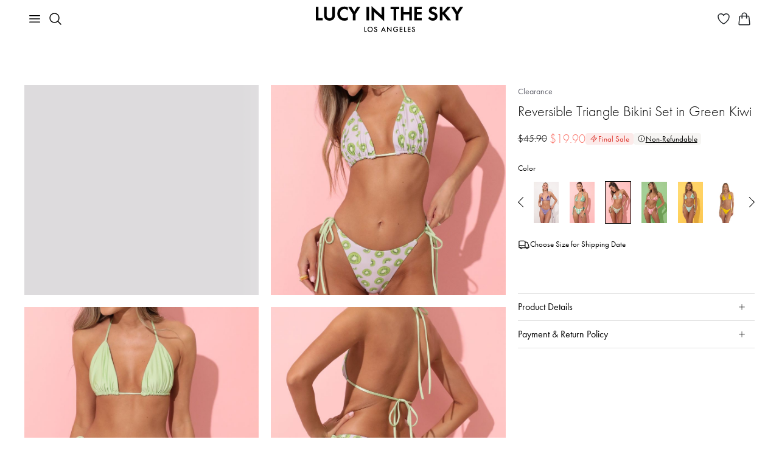

--- FILE ---
content_type: application/javascript; charset=utf-8
request_url: https://www.lucyinthesky.com/_next/static/chunks/4190-1eccf1580d8cc3cd.js
body_size: 22776
content:
"use strict";(self.webpackChunk_N_E=self.webpackChunk_N_E||[]).push([[4190],{37685:(e,t,i)=>{i.d(t,{T:()=>l});var o=i(91949),n=i(9197);async function r(e){let{productId:t,...i}=e;return(0,n.uj)("".concat("/customer-media/product","/").concat(t,"/colors"),{params:i})}let l=(0,o.EH)({sid:"6isz11n0",name:"getCustomerMediasBaseFx",loc:{file:"/home/node/app/apps/lucy-client-app-frontend/src/entities/customer-media/model/index.ts",line:9,column:39}});l.use(r)},34554:(e,t,i)=>{i.d(t,{i:()=>u});var o=i(36870),n=i(86326),r=i(81232),l=i(43528),s=i(76990);let d=(0,l.Ly)("d-flex align-items-center",(0,l.iF)({$debugName:"lovedByOthersItemDesktop_container",position:"relative",width:"100%",background:s.rE.Primary})),a=(0,l.iF)({$debugName:"lovedByOthersItemVideoDesktop_button",position:"absolute",width:"100%",top:0,bottom:0,zIndex:1}),c=(0,l.iF)({$debugName:"lovedByOthersItemVideoDesktop_video",$nest:{"& video":{objectFit:"cover"}}}),p=e=>{let{media:t,onClick:i,onVideoStart:l}=e,[s,d]=(0,n.useState)(0);return(0,n.useEffect)(()=>{d(90)},[]),(0,o.jsxs)(o.Fragment,{children:[(0,o.jsx)(r.VideoLoadingProgress,{progress:s,width:"100%"}),(0,o.jsx)(r.Button,{variant:"icon",onClick:()=>null==i?void 0:i(t.id),className:a,children:(0,o.jsx)(r.Video,{containerClassname:c,src:t.url,withLazyLoad:!1,poster:t.posterUrl,onStartPlay:()=>{d(100),null==l||l()}})},t.id)]})},u=e=>{let{media:t,onClick:i,onVideoStart:l}=e,[s,a]=(0,n.useState)(!1);return(0,o.jsxs)("div",{className:d,onMouseEnter:()=>a(!0),onMouseLeave:()=>a(!1),children:[(0,o.jsx)("div",{children:(0,o.jsx)(r.Image,{src:t.posterUrl,alt:"Customer media ".concat(t.id),className:"w-100 h-100",width:164,height:292})}),s&&(0,o.jsx)(p,{media:t,onClick:i,onVideoStart:l})]})}},83491:(e,t,i)=>{i.d(t,{v:()=>$,N:()=>x});var o=i(36870),n=i(861),r=i(86326),l=i(43528),s=i(81232),d=i(30119),a=i(44653);let c=(0,l.iF)({$debugName:"lovedByOthersGalleryMobile_skeleton",minHeight:600});var p=i(91949);let u=d.EL.map(e=>(null==e?void 0:e.name)===d.dx.CustomerVideoGalleryMobile),m=(0,p.lh)({sid:"14cfzk4o",name:"closeCustomerVideoGalleryModal",loc:{file:"/home/node/app/apps/lucy-client-app-frontend/src/features/loved-by-others-gallery/model/index.ts",line:8,column:46}});(0,p.XM)({and:[{clock:m,target:d.AS}],or:{sid:"3qvgq3do",loc:{file:"/home/node/app/apps/lucy-client-app-frontend/src/features/loved-by-others-gallery/model/index.ts",line:10,column:0}}});let h=d.EL.map(e=>(null==e?void 0:e.name)===d.dx.CustomerVideoGalleryDesktop),g=(e,t)=>{let i=e.findIndex(e=>e.id===t);return -1===i?e:[e[i],...e.filter(e=>e.id!==t)]},x=e=>{let{videos:t}=e,i=(0,n.e3)(d.GU),r=(0,n.e3)(u),p=(0,n.e3)(m);return(0,o.jsx)(s.MediaModal,{isOpen:r,onClose:p,children:(0,o.jsx)("div",{className:(0,l.Ly)("d-flex flex-column",(0,a.rQ)(2)),children:g(t,i).map(e=>(0,o.jsx)(s.VideoWithSkeleton,{className:c,withLazyLoad:!1,src:e.url,viewThreshold:.6,poster:e.posterUrl},e.id))})})};var f=i(16132),y=i(76990);let v=(0,i(94987).A)(y.rE.Primary),j=(0,l.iF)({$debugName:"lovedByOthersGalleryDesktop_container",zIndex:1e3,position:"fixed",top:0,left:0,width:"100%",height:"100%",flexDirection:"column",justifyContent:"center",background:"rgba(".concat(v.red,", ").concat(v.green,", ").concat(v.blue,", 0.8)"),display:"flex",$nest:{".lb-open-lightbox":{overflow:"hidden"}}}),b=(0,l.iF)({$debugName:"lovedByOthersGalleryDesktop_description",position:"absolute",top:22,left:20,zIndex:1}),w=(0,l.iF)({$debugName:"lovedByOthersGalleryDesktop_close",position:"absolute",top:36,right:36,zIndex:1}),k=(0,l.Ly)("d-block",(0,l.iF)((0,l.$_)({maxHeight:760},{width:"".concat(250,"px !important")}),(0,l.$_)({minHeight:671,maxHeight:740},{width:"".concat(290,"px !important")}),(0,l.$_)({minHeight:741,maxHeight:810},{width:"".concat(330,"px !important")}),(0,l.$_)({minHeight:811,maxHeight:922},{width:"".concat(370,"px !important")}),{$debugName:"lovedByOthersGalleryDesktop_videoRoot",width:"".concat(410,"px !important"),margin:"auto"})),P=(0,l.iF)({$debugName:"lovedByOthersGalleryDesktop_video",$nest:{"& video":{borderRadius:8}}}),S=(0,l.iF)((0,l.$_)({maxHeight:860},{paddingBottom:95,$nest:{"& .slick-dots":{bottom:10}}}),{$debugName:"lovedByOthersGalleryDesktop_carousel",display:"flex",alignItems:"end",paddingBottom:140,height:"100%",$nest:{"& .slick-track":{display:"flex",alignItems:"end"},"& .slick-arrow":{zIndex:1,width:44,height:44,background:y.rE.Secondary,border:"1px solid ".concat(y.rE.Primary),$nest:{"&:before":{display:"none"}}},"& .slick-prev":{left:20},"& .slick-next":{right:20},"& .slick-dots":{bottom:34},"& .slick-dots li":{width:72,height:80,margin:0,$nest:{"& img":{width:48,height:68,objectFit:"cover",marginTop:6,borderRadius:4}}},"& .slick-dots .slick-active":{$nest:{"& img":{border:"2px solid ".concat(y.rE.Secondary),width:52}}}}}),N=(0,l.iF)((0,l.$_)({maxHeight:760},{minHeight:445}),(0,l.$_)({minHeight:671,maxHeight:740},{minHeight:516.2}),(0,l.$_)({minHeight:741,maxHeight:810},{minHeight:587.4}),(0,l.$_)({minHeight:811,maxHeight:922},{minHeight:658.6}),{$debugName:"lovedByOthersGalleryDesktop_skeleton",minHeight:729.8}),C=r.forwardRef(function({title:e,titleId:t,...i},o){return r.createElement("svg",Object.assign({xmlns:"http://www.w3.org/2000/svg",fill:"none",viewBox:"0 0 24 24",strokeWidth:1.5,stroke:"currentColor","aria-hidden":"true","data-slot":"icon",ref:o,"aria-labelledby":t},i),e?r.createElement("title",{id:t},e):null,r.createElement("path",{strokeLinecap:"round",strokeLinejoin:"round",d:"M15.75 19.5 8.25 12l7.5-7.5"}))});var E=i(52196);let z=e=>{let{medias:t,setActiveVideoIndex:i}=e;return{dots:!0,infinite:!0,speed:500,slidesToShow:1,slidesToScroll:1,arrows:!0,className:S,beforeChange:(e,t)=>{i(t)},prevArrow:(0,o.jsx)(s.Button,{variant:"icon",children:(0,o.jsx)(C,{width:24,strokeWidth:.7,stroke:y.rE.Primary})}),nextArrow:(0,o.jsx)(s.Button,{variant:"icon",children:(0,o.jsx)(E.A,{width:24,strokeWidth:.7,stroke:y.rE.Primary})}),appendDots:e=>(0,o.jsx)("div",{children:e}),customPaging:e=>{let i=t[e];return i?(0,o.jsx)("div",{className:a.or,children:(0,o.jsx)(s.Image,{src:i.posterUrl,alt:"Customer media ".concat(i.id),width:48,height:68})}):(0,o.jsx)("div",{})}}},$=e=>{let{medias:t}=e,[i,c]=(0,r.useState)(0),p=(0,n.e3)(d.GU),u=(0,n.e3)(h),g=(0,n.e3)(m),x=(0,r.useRef)();(0,r.useEffect)(()=>{if(u&&p){let i=t.findIndex(e=>e.id===p);if(-1!==i&&t[i]){var e;null===(e=x.current)||void 0===e||e.slickGoTo(i,!0)}}},[u,p]);let v=(0,r.useMemo)(()=>z({medias:t,setActiveVideoIndex:c}),[t]);if(!u)return null;let S=t.length>=2,C=t.map(e=>(0,o.jsx)("div",{className:k,children:(0,o.jsx)(s.VideoWithSkeleton,{autoPlay:!0,classNameWhileLoading:N,skeletonClassName:N,loopVideo:!0,videoClassname:P,withLazyLoad:!1,src:e.url,poster:e.posterUrl,borderRadius:8})},e.id));return(0,o.jsxs)("div",{className:(0,l.Ly)(j,S&&a.or),children:[(0,o.jsxs)("div",{className:b,children:[(0,o.jsx)(s.Text,{variant:"bodyL",color:y.rE.Secondary,children:"Loved by other Girls"}),(0,o.jsxs)(s.Text,{variant:"bodyM",mt:2,color:y.rE.Disabled,children:[i+1," of ",t.length]})]}),(0,o.jsx)(s.Button,{className:w,onClick:g,variant:"icon",children:(0,o.jsx)(f.A,{width:24,strokeWidth:.7,stroke:y.rE.Secondary})}),S?(0,o.jsx)(s.Carousel,{settings:v,ref:x,children:C}):C]})}},10708:(e,t,i)=>{i.d(t,{Sr:()=>W,qY:()=>p,sm:()=>c});var o=i(91949),n=i(9197);async function r(e){return(0,n.k8)("/catalog/restock-alert",e)}let l=(0,o.EH)({sid:"7hlibwn5",name:"sendRestockAlertBaseFx",loc:{file:"/home/node/app/apps/lucy-client-app-frontend/src/entities/restock/model/index.ts",line:9,column:38}});l.use(r);var s=i(30119);let d=s.EL.map(e=>(null==e?void 0:e.name)===s.dx.Restock),a=(0,o.y$)(null,{sid:"bpjhbyz6",name:"$restock",loc:{file:"/home/node/app/apps/lucy-client-app-frontend/src/features/restock/model/index.ts",line:11,column:24}}),c=(0,o.lh)({sid:"5juggqjs",name:"startSetRestock",loc:{file:"/home/node/app/apps/lucy-client-app-frontend/src/features/restock/model/index.ts",line:12,column:31}}),p=(0,o.lh)({sid:"8phgw5kj",name:"setRestock",loc:{file:"/home/node/app/apps/lucy-client-app-frontend/src/features/restock/model/index.ts",line:13,column:26}}),u=(0,o.lh)({sid:"4itwj87z",name:"resetRestock",loc:{file:"/home/node/app/apps/lucy-client-app-frontend/src/features/restock/model/index.ts",line:14,column:28}});a.on(p,(e,t)=>t),a.reset(u),(0,o.XM)({and:[{clock:c,fn:e=>{let{notAvailableProductSizes:t,activeSize:i,...o}=e,n=t.map(e=>e.size===i?{...e,isActive:!0}:e);return{...o,sizes:n}},target:p}],or:{sid:"929j7vak",loc:{file:"/home/node/app/apps/lucy-client-app-frontend/src/features/restock/model/index.ts",line:19,column:0}}}),(0,o.XM)({and:[{source:p,fn:()=>({name:s.dx.Restock}),target:s.to}],or:{sid:"9dc9n7tt",loc:{file:"/home/node/app/apps/lucy-client-app-frontend/src/features/restock/model/index.ts",line:35,column:0}}}),(0,o.XM)({and:[{clock:u,target:s.AS}],or:{sid:"crtq7jdw",loc:{file:"/home/node/app/apps/lucy-client-app-frontend/src/features/restock/model/index.ts",line:41,column:0}}});let m=(0,o.EH)({sid:"c6cwruoh",name:"sendRestockAlertManyFx",loc:{file:"/home/node/app/apps/lucy-client-app-frontend/src/features/restock/model/index.ts",line:46,column:38}});m.use(async e=>{let{sizes:t,...i}=e,o=t.map(e=>l({...i,size:e}));await Promise.all(o)});var h=i(36870),g=i(861),x=i(86326),f=i(80739),y=i(81232),v=i(93713),j=i(72549),b=i(43528),w=i(76990),k=i(44653),P=i(89241),S=i(74782),N=i(70631),C=i(94343),E=i.n(C),z=i(12926);let $=e=>{let{className:t,error:i,value:o,onChange:n,sizes:r}=e,l=(0,z.W$)(o,n),s=r.reduce((e,t)=>o.includes(t.legacySize)?[...e,t]:e,[]),d=(0,P.jD)(s.reduce((e,t)=>{let{restockExpectedDate:i}=t;return i?[...e,E()(i)]:e},[]));return(0,h.jsxs)("div",{className:t,children:[(0,h.jsx)(y.Sizes,{children:r.map(e=>{let t=s.some(t=>{let{sizeId:i}=t;return i===e.sizeId});return(0,h.jsx)(y.Sizes.Size,{ariaLabel:"Select size ".concat(e.size),isActive:t,onClick:l(e.legacySize),children:e.size},e.sizeId)})}),d&&(0,h.jsxs)("div",{className:(0,b.Ly)("d-flex align-items-center",(0,k.rQ)(4),(0,k.mt)(8)),children:[(0,h.jsx)(N.A,{width:20,height:20}),(0,h.jsxs)(y.Text,{variant:"bodyL",children:["Restock Expected"," ",(0,h.jsx)("strong",{children:(0,P.Yq)(d,void 0,P.ow.FullMonthDay)})]})]}),i&&(0,h.jsx)(y.Text,{color:w.rE.Error,variant:"bodyS",mt:6,children:i})]})},L=(0,b.iF)({$debugName:"productRestockForm_imageContainer",marginRight:41}),I=(0,b.iF)((0,b.$_)({maxWidth:w.EA.UnderMedium},{marginBottom:28}),{$debugName:"productRestockForm_subscribeContainer",marginBottom:33}),A=e=>({sizes:e.reduce((e,t)=>(t.isActive&&e.push(t.legacySize),e),[])}),F=e=>{var t;let{isFavoriteDefaultValue:i,productId:o,productName:n,productImage:r,onSubmit:l,sizes:s,pending:d,errorMessage:a}=e,{handleSubmit:c,control:p,register:u,setValue:m,watch:g,formState:{errors:f}}=(0,j.mN)({defaultValues:A(s)});(0,x.useEffect)(()=>{m("isFavorite",i)},[i]);let{isFavorite:v}=g();return(0,h.jsxs)("form",{onSubmit:c(l),className:"d-flex",children:[(0,h.jsx)("div",{className:(0,b.Ly)(L,"d-none d-md-block"),children:(0,h.jsx)(y.Image,{src:(0,S.yh)(r,420,"AUTO"),alt:"Photo ".concat(n),width:276,height:452,withPlaceholder:!0})}),(0,h.jsxs)("div",{className:"w-100",children:[(0,h.jsx)(y.Text,{variant:"accentL",mb:10,children:"What size do you need?"}),(0,h.jsx)(y.Input,{type:"hidden",defaultValue:o,...u("productId",{valueAsNumber:!0})}),(0,h.jsx)(y.FormGroup,{className:"mb-4",children:(0,h.jsx)(j.xI,{control:p,name:"sizes",rules:(0,P.Pg)("Please select your size"),render:e=>{var t;let{field:{value:i,onChange:o}}=e;return(0,h.jsx)($,{error:null===(t=f.sizes)||void 0===t?void 0:t.message,value:i,onChange:o,sizes:s})}})}),(0,h.jsxs)(y.FormGroup,{className:"mb-3",children:[(0,h.jsx)(y.Label,{htmlFor:"email",children:(0,h.jsx)(y.Text,{variant:"accentL",children:"Enter your email address and we’ll let you know when it becomes available"})}),(0,h.jsx)(y.Input,{type:"text",...u("email",{...P.E,...P.zU,validate:P.rn}),isInvalid:!!f.email,id:"email",label:"Enter your email address*",name:"email",feedback:null===(t=f.email)||void 0===t?void 0:t.message})]}),(0,h.jsx)(y.FormGroup,{className:"mb-3",children:(0,h.jsx)(y.Checkbox,{labelColor:w.rE.Dark2,labelSize:13,fontWeight:300,id:"isFavorite",label:(0,h.jsxs)(h.Fragment,{children:["Want to save it in your favourites?"," ",(0,h.jsx)("span",{className:k.IM,"aria-hidden":!0,children:v?"Remove":"Save"})]}),...u("isFavorite")})}),(0,h.jsx)(y.FormGroup,{className:I,children:(0,h.jsx)(y.Checkbox,{labelColor:w.rE.Dark2,labelSize:13,fontWeight:300,id:"subscribe",label:"Subscribe to ".concat(w.As," DAILY updates"),defaultChecked:!0,...u("subscribe")})}),a&&(0,h.jsx)(y.Text,{color:w.rE.Error,mb:16,children:a}),(0,h.jsx)(y.Button,{type:"submit",variant:"secondary",size:"big",disabled:d,block:!0,children:"Submit"})]})]})};var T=i(94395);let B=(0,b.iF)({$debugName:"similarProductsCarousel_similar",padding:"40px 0px 0"}),M=(0,b.iF)({$debugName:"similarProductsCarousel_carouselContainer",marginLeft:-20}),V=(0,b.Ly)("d-flex",(0,b.iF)({$debugName:"similarProductsCarousel_productsContainer",gap:20})),_=(0,b.iF)((0,b.$_)({maxWidth:w.EA.Medium},{$nest:{"& .slick-slide":{maxWidth:"100%",padding:0},"& .slick-prev":{left:188,right:30},"& .slick-next":{left:216,right:4}}}),{$debugName:"similarProductsCarousel_carousel",$nest:{"& .slick-track":{display:"flex",gap:20},"& .slick-slide":{maxWidth:"100%",padding:0},"& .slick-prev, & .slick-next":{width:"auto",height:"auto",padding:"12px 6px 12px 12px"},"& .slick-prev":{top:-34,left:222},"& .slick-next":{top:-50,left:252}}}),R=e=>({infinite:!0,slidesToScroll:1,slidesToShow:e>3?3:e,className:_,touchMove:!1,arrows:!0,prevArrow:(0,x.createElement)(y.Icon,{type:"arrow2"}),nextArrow:(0,x.createElement)(y.Icon,{type:"arrow2",isRotated:!0}),lazyLoad:"ondemand",responsive:[{breakpoint:w.EA.Medium,settings:{touchMove:!0,slidesToShow:2}}]}),O=e=>{let{$similarProducts:t,$hasSimilarProducts:i,productHref:o,onClose:n}=e,r=(0,g.e3)(t),l=(0,g.e3)(i),s=(0,g.e3)(v.NB),d=e=>(0,h.jsx)(T.AA,{useWishList:f.To,product:e,needName:!1,wishListBlockId:"restockModalSimilar",onClick:()=>{n(),s(e.id)}},e.id);return(0,h.jsx)("div",{className:"mt-4",children:l&&(0,h.jsxs)(h.Fragment,{children:[(0,h.jsx)(y.Divider,{}),(0,h.jsxs)("div",{className:B,children:[(0,h.jsxs)("div",{className:(0,b.Ly)("d-flex justify-content-between align-items-end",k.IB),children:[(0,h.jsx)(T.JO,{}),(0,h.jsx)(T.Re,{onClick:n,productHref:o})]}),r.length>2?(0,h.jsx)("div",{className:M,children:(0,h.jsx)(y.Carousel,{settings:R(r.length),children:r.map(d)})}):(0,h.jsx)("div",{className:V,children:r.map(d)})]})]})})},W=e=>{let{needResetProduct:t,$similarProducts:i,$hasSimilarProducts:o,resetCatalogRecommender:n,startGettingSimilarProducts:r}=e,[l,s]=(0,x.useState)(null),[c,p]=(0,x.useState)(!1),j=(0,g.e3)(m.pending),b=(0,g.e3)(a),w=(0,g.e3)(d),k=(0,g.e3)(m),P=(0,g.e3)(u),S=(0,g.e3)(n),N=(0,g.e3)(r),{isAddedToWishList:C,onToggleWishList:E}=(0,f.To)(null==b?void 0:b.productId,"restockModalProduct",w),z=(0,g.e3)(v.B6);if((0,x.useEffect)(()=>{b&&N({productId:b.productId})},[b]),(0,x.useEffect)(()=>()=>{S()},[]),(0,x.useEffect)(()=>{w&&z({action:"opened"})},[w]),!b)return null;let $=()=>{c&&p(!1),l&&s(null),P(),t&&S()};return(0,h.jsxs)(y.Modal,{title:"Notify me",size:"medium",onClose:$,isOpen:w,ariaLabelCloseButton:"Close Notify me popup",children:[c?(0,h.jsx)(y.Text,{className:"text-center",children:"Thank you for your subscription. You`ll be first to know when your size becomes available again."}):(0,h.jsx)(F,{isFavoriteDefaultValue:C,productName:b.productName,productId:b.productId,productImage:b.productImage,onSubmit:e=>{let{isFavorite:t,...i}=e;l&&s(null),k(i).then(()=>{z({action:"sent"}),p(!0),t!==C&&E()}).catch(()=>{s("Sorry, the form was not sent")})},sizes:b.sizes,pending:j,errorMessage:l}),(0,h.jsx)(O,{$similarProducts:i,$hasSimilarProducts:o,productHref:b.productHref,onClose:$})]})}},58922:(e,t,i)=>{i.r(t),i.d(t,{SimilarProductsList:()=>y});var o=i(36870),n=i(861),r=i(86326),l=i(94395),s=i(93713),d=i(81232),a=i(76990),c=i(74782);let p={lucy_campaign:"similar-products"},u=e=>{let{image:t,name:i,href:n,onClick:r}=e,l=(0,c.yh)(t,500,"AUTO");return(0,o.jsx)(d.Link,{href:{pathname:a.aY.productPage(n),query:p},"aria-label":"Link to product ".concat(i),onClick:r,children:(0,o.jsx)(d.Image,{className:"w-100 h-100",src:l,alt:"Product image for ".concat(i),width:176,height:289,withPlaceholder:!0})})};var m=i(43528),h=i(44653);let g=(0,m.Ly)(h.Wd,(0,m.iF)((0,m.$_)({maxWidth:a.EA.UnderMedium},{gridTemplateColumns:"repeat(2, 1fr)",gap:20}),{$debugName:"similarProductsList_list",display:"grid",gridTemplateColumns:"repeat(6, 1fr)",gap:"24px 20px",gridAutoRows:"minmax(221px, auto)"})),x=(0,m.Ly)("d-flex align-items-end",(0,h.rQ)(24),(0,m.iF)((0,m.$_)({maxWidth:a.EA.UnderMedium},{justifyContent:"space-between"}),{$debugName:"similarProductsList_similarContainer",marginTop:80}));var f=i(94560);let y=e=>{let{productId:t,productHref:i}=e,d=(0,n.e3)(f.qI),a=(0,n.e3)(f.Qe),c=(0,n.e3)(f.EY),p=(0,n.e3)(s.R0),m=(0,n.e3)(f.m6);return((0,r.useEffect)(()=>(c({productId:t}),()=>{m()}),[t]),a)?(0,o.jsxs)(o.Fragment,{children:[(0,o.jsxs)("div",{className:x,children:[(0,o.jsx)(l.JO,{}),(0,o.jsx)(l.Re,{productHref:i})]}),(0,o.jsx)("div",{className:g,children:d.map(e=>(0,o.jsx)(u,{href:e.href,image:e.image,name:e.name,onClick:()=>p(e.id)},e.id))})]}):null}},84190:(e,t,i)=>{i.d(t,{Qe:()=>o.Qe,qI:()=>o.qI,LS:()=>tY,Zq:()=>tz,m6:()=>o.m6,EY:()=>o.EY});var o=i(94560),n=i(36870),r=i(861),l=i(86326),s=i(37466),d=i(495),a=i.n(d),c=i(70489),p=i(80683),u=i(64382),m=i(46456),h=i(83491),g=i(91949),x=i(86258),f=i(37685),y=i(57731),v=i(89782),j=i(97589),b=i(89241),w=i(45954);let k=(0,g.HB)({sid:"4y5fqbtr",name:"lovedByOtherInfoTipCookiesModel",loc:{file:"/home/node/app/apps/lucy-client-app-frontend/src/features/loved-by-others-product-page/model/index.ts",line:13,column:40},method:"invoke",fn:()=>(0,x.l)(j.J,{name:"lucy_loved_by_others_info_tip_displayed",options:{maxAge:v.eu}})}),P=(0,g.y$)(null,{sid:"33wi8xfk",name:"$customerMediasByProductPage",loc:{file:"/home/node/app/apps/lucy-client-app-frontend/src/features/loved-by-others-product-page/model/index.ts",line:21,column:44}}),S=(0,g.K0)({and:{effect:f.T},or:{sid:"6f7qw7gl",name:"getCustomerMediasByProductPageFx",loc:{file:"/home/node/app/apps/lucy-client-app-frontend/src/features/loved-by-others-product-page/model/index.ts",line:22,column:48}}}),N=(0,g.lh)({sid:"4spvs46q",name:"resetCustomerMediasByProductPage",loc:{file:"/home/node/app/apps/lucy-client-app-frontend/src/features/loved-by-others-product-page/model/index.ts",line:23,column:48}});P.on(S.doneData,(e,t)=>t),P.reset(N);let C=P.map(e=>!!e&&e.media.length>5),E=P.map(e=>{var t;return(null!==(t=null==e?void 0:e.media)&&void 0!==t?t:[]).filter(e=>e.type!==w.Uz.Image).slice(0,5)}),z=E.map(e=>!(0,b.VP)(e)),$=(0,g.y$)(!1,{sid:"c01z6u2t",name:"$needShowLovedByOthersInfoTip",loc:{file:"/home/node/app/apps/lucy-client-app-frontend/src/features/loved-by-others-product-page/model/index.ts",line:43,column:38}}),L=(0,g.lh)({sid:"8uhwmctk",name:"setNeedShowLovedByOthersInfoTip",loc:{file:"/home/node/app/apps/lucy-client-app-frontend/src/features/loved-by-others-product-page/model/index.ts",line:44,column:40}}),I=(0,g.lh)({sid:"cmfin4qk",name:"resetNeedShowLovedByOthersInfoTip",loc:{file:"/home/node/app/apps/lucy-client-app-frontend/src/features/loved-by-others-product-page/model/index.ts",line:45,column:42}}),A=(0,g.lh)({sid:"2oszq73o",name:"hideNeedShowLovedByOthersInfoTip",loc:{file:"/home/node/app/apps/lucy-client-app-frontend/src/features/loved-by-others-product-page/model/index.ts",line:46,column:48}}),F=(0,g.kg)({and:[{isMobile:y.VQ,needShowTip:$,hasVideos:z},e=>{let{isMobile:t,needShowTip:i,hasVideos:o}=e;return t&&i&&o}],or:{sid:"8d5ykey6",name:"$isActiveLovedByOthersInfoTip",loc:{file:"/home/node/app/apps/lucy-client-app-frontend/src/features/loved-by-others-product-page/model/index.ts",line:48,column:45}}});$.on(L,(e,t)=>t),$.reset(I);let T=(0,g.lh)({sid:"65lwnpmt",name:"startCheckLovedByOthersInfoTip",loc:{file:"/home/node/app/apps/lucy-client-app-frontend/src/features/loved-by-others-product-page/model/index.ts",line:60,column:46}});(0,g.XM)({and:[{clock:T,source:[y.VQ,E],filter:e=>{let[t,i]=e;return t&&!(0,b.VP)(i)},fn:()=>({}),target:k.getFx}],or:{sid:"bbqm6aes",loc:{file:"/home/node/app/apps/lucy-client-app-frontend/src/features/loved-by-others-product-page/model/index.ts",line:62,column:0}}}),(0,g.XM)({and:[{clock:k.getFx.doneData,fn:e=>!e,target:L}],or:{sid:"cpecsi56",loc:{file:"/home/node/app/apps/lucy-client-app-frontend/src/features/loved-by-others-product-page/model/index.ts",line:70,column:0}}}),(0,g.XM)({and:[{clock:A,target:I}],or:{sid:"2syf76oq",loc:{file:"/home/node/app/apps/lucy-client-app-frontend/src/features/loved-by-others-product-page/model/index.ts",line:76,column:0}}}),(0,g.XM)({and:[{clock:A,fn:()=>({value:!0}),target:k.setFx}],or:{sid:"cm1le0uw",loc:{file:"/home/node/app/apps/lucy-client-app-frontend/src/features/loved-by-others-product-page/model/index.ts",line:81,column:0}}});var B=i(52196),M=i(52016),V=i(81232),_=i(76990),R=i(93713),O=i(30119),W=i(34554),D=i(43528);let U=(0,D.iF)({$debugName:"productLovedByOthersCarouselDesktopProductPage_carousel",$nest:{"& .slick-track":{display:"flex",gap:12,$nest:{"&:before, &:after":{display:"none"}}},"& .slick-slide":{display:"flex",alignItems:"center",height:"auto",flexGrow:1,$nest:{"> div":{display:"flex",height:"100%",flexGrow:1}}}}}),G=e=>({infinite:!1,slidesToScroll:1,slidesToShow:2.2,swipeToSlide:!0,touchMove:!0,swipeEvent:()=>e(!0),arrows:!1,className:U}),H=e=>{let{slides:t,onShowGallery:i,onVideoStart:o}=e,[r,s]=(0,l.useState)(!1),d=(0,l.useMemo)(()=>G(s),[]),a=e=>{r||i(e),s(!1)};return(0,n.jsx)(V.Carousel,{settings:d,children:t.map(e=>(0,n.jsx)(W.i,{media:e,onClick:a,onVideoStart:o},e.id))})},q=(0,D.iF)({$debugName:"lovedByOthersProductPage_lovedByOthersSkeleton",minHeight:250}),Q=(0,D.iF)({$debugName:"productLovedByOthersCarouselProductPage_carousel",$nest:{"& .slick-track":{display:"flex",gap:8,$nest:{"&:before, &:after":{display:"none"}}},"& .slick-slide":{display:"flex",alignItems:"center",height:"auto",flexGrow:1,$nest:{"> div":{display:"flex",height:"100%"}}}}}),X=(0,D.Ly)("d-flex align-items-center",(0,D.iF)({$debugName:"productLovedByOthersCarouselProductPage_video",background:_.rE.Primary})),Y=e=>{let{onBeforeChange:t}=e;return{infinite:!1,slidesToScroll:1,slidesToShow:2.2,swipeToSlide:!0,touchMove:!0,arrows:!1,className:Q,beforeChange:t}},Z=e=>{let{slides:t,onShowGallery:i}=e,o=(0,l.useRef)(),[r,s]=(0,l.useState)(0),d=(0,l.useCallback)((e,i)=>{let o=Math.ceil(i);o+1<t.length&&s(o)},[t]),a=()=>{var e,i;return t.length===r+2?s(r+1):t.length===r+1?null===(i=o.current)||void 0===i?void 0:i.slickGoTo(0):void(null===(e=o.current)||void 0===e||e.slickNext())},c=(0,l.useMemo)(()=>Y({onBeforeChange:d}),[d]);return(0,n.jsx)(V.Carousel,{ref:o,settings:c,children:t.map((e,t)=>(0,n.jsx)(V.Button,{className:"d-flex",variant:"icon",onClick:()=>i(e.id),children:(0,n.jsx)(V.VideoWithSkeleton,{className:X,skeletonClassName:q,autoPlay:r===t,loopVideo:!1,withLazyLoad:!1,src:e.url,poster:e.posterUrl,onVideoEnded:a,resetVideo:!0})},e.id))})},J=(0,D.iF)({$debugName:"productLovedByOthersDesktopProductPage_container",display:"grid",gridTemplateColumns:"1fr 1fr",gap:12}),K=e=>{let{slides:t,onShowGallery:i,onVideoStart:o}=e;return(0,n.jsx)("div",{className:J,children:t.map(e=>(0,n.jsx)(W.i,{media:e,onClick:i,onVideoStart:o},e.id))})},ee=(0,D.iF)((0,D.$_)({maxWidth:_.EA.Medium},{paddingRight:12}),{$debugName:"productLovedByOthersVideosProductPage_container",display:"grid",gridTemplateColumns:"1fr 1fr",gap:8}),et=(0,D.iF)({$debugName:"productLovedByOthersVideosProductPage_buttonContainer",display:"flex",alignItems:"center",background:_.rE.Primary}),ei=e=>{let{videos:t,onShowGallery:i}=e,[o,r]=(0,l.useState)(0),s=()=>{r(e=>t.length===e+1?0:e+1)},d=1===t.length;return(0,n.jsx)("div",{className:ee,children:t.map((e,t)=>(0,n.jsx)("div",{className:et,children:(0,n.jsx)(V.Button,{variant:"icon",className:"d-flex",onClick:()=>i(e.id),children:(0,n.jsx)(V.VideoWithSkeleton,{skeletonClassName:q,src:e.url,withLazyLoad:!1,poster:e.posterUrl,autoPlay:!!d||o===t,loopVideo:d,onVideoEnded:d?void 0:s})})},e.id))})};var eo=i(44653);let en=(0,D.Ly)((0,D.iF)((0,D.$_)({maxWidth:_.EA.Medium},{marginTop:40,paddingLeft:12}),{$debugName:"lovedByOthersProductPage_container",marginTop:24})),er=(0,D.Ly)("d-flex justify-content-between",eo.IB,(0,D.iF)((0,D.$_)({maxWidth:_.EA.Medium},{paddingRight:12}),{$debugName:"lovedByOthersProductPage_titleContainer"})),el=(0,D.iF)({$debugName:"lovedByOthersProductPage_title",fontSize:26,fontWeight:500,margin:0}),es=e=>{let{productId:t,productHref:i}=e,o=(0,r.e3)(y.VQ),l=(0,r.e3)(E),s=(0,r.e3)(C),d=(0,r.e3)(O.w7),a=(0,r.e3)(F),c=(0,r.e3)(A),p=(0,r.e3)(R.OJ),u=(0,r.e3)(R.LH),m=(0,r.e3)(R.QX),h=(0,r.e3)(R.Y),{ref:g}=(0,M.Wx)({threshold:.2,triggerOnce:!0,onChange:e=>{e&&a&&c()}}),{ref:x}=(0,M.Wx)({threshold:.7,triggerOnce:!0,onChange:e=>{e&&p(t)}}),f=e=>{o&&d({modal:{name:O.dx.CustomerVideoGalleryMobile},id:e})},v=e=>{u(t),d({modal:{name:O.dx.CustomerVideoGalleryDesktop},id:e})};return(0,n.jsxs)("div",{className:en,ref:e=>{g(e),x(e)},children:[(0,n.jsxs)("div",{className:er,children:[(0,n.jsx)("h3",{className:el,children:"Loved By Others"}),s&&(0,n.jsxs)(V.Link,{variant:"none",href:_.aY.lovedByOthers(i),className:"d-flex align-items-center",onClick:()=>m(t),children:[(0,n.jsx)(V.Text,{variant:"bodyL",as:"span",children:"See all"}),(0,n.jsx)(B.A,{width:24})]})]}),o?l.length<3?(0,n.jsx)(ei,{videos:l,onShowGallery:f}):(0,n.jsx)(Z,{slides:l,onShowGallery:f}):l.length<3?(0,n.jsx)(K,{slides:l,onShowGallery:v,onVideoStart:()=>h(t)}):(0,n.jsx)(H,{slides:l,onShowGallery:v,onVideoStart:()=>h(t)})]})},ed=l.forwardRef(function({title:e,titleId:t,...i},o){return l.createElement("svg",Object.assign({xmlns:"http://www.w3.org/2000/svg",fill:"none",viewBox:"0 0 24 24",strokeWidth:1.5,stroke:"currentColor","aria-hidden":"true","data-slot":"icon",ref:o,"aria-labelledby":t},i),e?l.createElement("title",{id:t},e):null,l.createElement("path",{strokeLinecap:"round",strokeLinejoin:"round",d:"M19.5 13.5 12 21m0 0-7.5-7.5M12 21V3"}))}),ea=(0,D.Ly)("d-flex flex-column justify-content-center",(0,eo.rQ)(24),(0,D.iF)({$debugName:"lovedByOthersInfoTipProductPage_container",margin:"-148px auto 0",left:0,right:0,bottom:0,background:"#FFFFFFCC",height:148,position:"sticky"})),ec=(0,D.iF)({$debugName:"lovedByOthersInfoTipProductPage_title",fontSize:26,fontWeight:500,textAlign:"center"}),ep=()=>{let e=(0,r.e3)(F),t=(0,r.e3)(T);return((0,l.useEffect)(()=>{t()},[]),e)?(0,n.jsxs)("div",{className:ea,children:[(0,n.jsxs)("div",{children:[(0,n.jsx)("p",{className:ec,children:"Scroll Down"}),(0,n.jsx)(V.Text,{variant:"bodyM",className:"text-center",children:"To See How it Looks On Girls"})]}),(0,n.jsx)(ed,{className:"ms-auto me-auto",width:24})]}):null},eu=e=>(0,D.iF)({$debugName:"lovedByOthersInfoTipContainerProductPage_transform",transform:e?"translate3d(0px, -60px, 0px)":"none",transition:"all ".concat(800,"ms ease-in-out")});var em=i(12926);let eh=e=>{let[t,i]=(0,l.useState)(!1),o=(0,em.Z3)(),n=(0,em.Z3)();return(0,l.useEffect)(()=>{e?o.timeout.current=setTimeout(()=>{i(!0)},500):n.timeout.current=setTimeout(()=>{i(!1)},1300)},[e]),(0,l.useEffect)(()=>()=>{o.onClearTimeout(),n.onClearTimeout()},[]),t},eg=e=>{let{children:t}=e,i=eh((0,r.e3)(F));return(0,n.jsx)("div",{className:eu(i),children:t})};var ex=i(10708),ef=i(94283);let ey=(0,D.iF)((0,D.$_)({maxWidth:_.EA.UnderMedium},{marginBottom:10}),{$debugName:"product_sizes",marginBottom:22}),ev=(0,D.iF)({$debugName:"product_galleryDesktopContainer",display:"grid",gap:20,gridTemplateColumns:"repeat(2, 1fr)",gridAutoRows:"minmax(345px, auto)"}),ej=(0,D.iF)((0,D.$_)({maxWidth:_.EA.UnderExtraLarge},{width:"60%"}),(0,D.$_)({maxWidth:_.EA.UnderMedium},{marginBottom:20,width:"100%"}),{$debugName:"product_galleryContainer",marginRight:20,width:"67%"}),eb=e=>(0,D.iF)((0,D.$_)({maxWidth:_.EA.UnderExtraLarge},{width:"40%"}),(0,D.$_)({maxWidth:_.EA.UnderMedium},{alignSelf:"inherit",width:"100%",position:"static"}),{$debugName:"product_textContent",position:"sticky",top:e?63+_.mZ:63,alignSelf:"baseline",width:"33%"}),ew=(0,D.iF)((0,D.$_)({maxWidth:_.EA.UnderLarge},{paddingLeft:12,paddingRight:12}),{$debugName:"product_offset"}),ek=(0,D.Ly)("d-flex position-relative",(0,D.iF)((0,D.$_)({maxWidth:_.EA.UnderLarge},{paddingLeft:12,paddingRight:0,paddingTop:0}),(0,D.$_)({maxWidth:_.EA.UnderMedium},{flexDirection:"column",paddingLeft:0,paddingRight:0,paddingTop:0}),{$debugName:"product_contentContainer",paddingLeft:40,paddingRight:40,paddingTop:20})),eP=e=>{let{productId:t}=e,[i,s]=(0,l.useState)(!1),d=(0,r.e3)(o.Y9);return((0,l.useEffect)(()=>{d().then(s)},[]),i)?(0,n.jsx)(V.Button,{className:"mb-3",variant:"light",size:"huge",block:!0,href:_.aY.adminProductEdit({id:t,pageType:"product"}),target:"_blank",children:"Edit Product"}):null};var eS=i(80739),eN=i(70628),eC=i(59613);let eE=l.forwardRef(function({title:e,titleId:t,...i},o){return l.createElement("svg",Object.assign({xmlns:"http://www.w3.org/2000/svg",fill:"none",viewBox:"0 0 24 24",strokeWidth:1.5,stroke:"currentColor","aria-hidden":"true","data-slot":"icon",ref:o,"aria-labelledby":t},i),e?l.createElement("title",{id:t},e):null,l.createElement("path",{strokeLinecap:"round",strokeLinejoin:"round",d:"M8.25 18.75a1.5 1.5 0 0 1-3 0m3 0a1.5 1.5 0 0 0-3 0m3 0h6m-9 0H3.375a1.125 1.125 0 0 1-1.125-1.125V14.25m17.25 4.5a1.5 1.5 0 0 1-3 0m3 0a1.5 1.5 0 0 0-3 0m3 0h1.125c.621 0 1.129-.504 1.09-1.124a17.902 17.902 0 0 0-3.213-9.193 2.056 2.056 0 0 0-1.58-.86H14.25M16.5 18.75h-2.25m0-11.177v-.958c0-.568-.422-1.048-.987-1.106a48.554 48.554 0 0 0-10.026 0 1.106 1.106 0 0 0-.987 1.106v7.635m12-6.677v6.677m0 4.5v-4.5m0 0h-12"}))});var ez=i(70631),e$=i(55813),eL=i(57314),eI=i.n(eL),eA=i(72549),eF=i(40286),eT=i(64878),eB=i(19922),eM=i(36035);let eV=(0,g.y$)(null,{sid:"biub3h5q",name:"$afterpayInfo",loc:{file:"/home/node/app/apps/lucy-client-app-frontend/src/features/product-afterpay/model/index.ts",line:7,column:29}}),e_=(0,g.lh)({sid:"d2drgjye",name:"startGetAfterpayInfo",loc:{file:"/home/node/app/apps/lucy-client-app-frontend/src/features/product-afterpay/model/index.ts",line:8,column:36}}),eR=(0,g.K0)({and:{effect:eB.Mx},or:{sid:"d8lo7dhb",name:"getAfterpayInfoFx",loc:{file:"/home/node/app/apps/lucy-client-app-frontend/src/features/product-afterpay/model/index.ts",line:9,column:33}}});(0,g.XM)({and:[{clock:e_,filter:eC.mR,target:eR}],or:{sid:"298wbirf",loc:{file:"/home/node/app/apps/lucy-client-app-frontend/src/features/product-afterpay/model/index.ts",line:11,column:0}}}),eV.on(eR.doneData,(e,t)=>t),eV.reset(eM.ri);let eO=e=>{let{productId:t}=e,i=(0,r.e3)(eV),o=(0,r.e3)(e_);return(0,l.useEffect)(()=>{o(t)},[t,o]),(0,n.jsx)(eB.TB,{className:"mt-1",info:i})};var eW=i(18807),eD=i(99450),eU=i(77617);let eG=e=>{let{onClick:t}=e;return(0,n.jsxs)("div",{className:"mb-3",children:[(0,n.jsx)(V.ApplePayButton,{onClick:t,variant:"whiteOutline"}),(0,n.jsx)(V.Text,{className:"mt-2 text-center",children:"Express Checkout with Apple Pay"})]})},eH=e=>{let{onClick:t}=e;return(0,eU.b)()?(0,n.jsx)(eG,{onClick:t}):null},eq=e=>{let{onClick:t,useAvailabilityBraintreeApplePay:i}=e;return i()?(0,n.jsx)(eG,{onClick:t}):null};var eQ=i(74782);let eX=(e,t)=>(0,D.iF)({$debugName:"productImageColor_image",minHeight:62,width:t?53:void 0,borderWidth:1,borderStyle:"solid",borderColor:e?_.rE.Primary:_.rE.Secondary}),eY=(0,D.Ly)("position-relative",(0,D.iF)({$debugName:"productImageColor_container",margin:8})),eZ=e=>{let{stopGoToPage:t=!1,onSetGoToPage:i,isActive:o,href:r,id:l,image:s,name:d,categoryId:a,withFixedImageWidth:c,onClick:p}=e,u=(0,eQ.yh)(s,150,"AUTO"),m=e=>{t&&e.preventDefault(),null==i||i(!1)};return(0,n.jsx)("div",{className:eY,children:(0,n.jsx)(V.Link,{href:_.aY.productPage(r,{categoryId:a}),onClick:()=>p(l),children:(0,n.jsx)("div",{className:eX(o,c),onClick:m,onTouchEnd:m,children:(0,n.jsx)(V.Image,{className:"w-100 h-100",src:u,alt:"Product image for ".concat(d),width:51,height:84,withPlaceholder:!0})})})})};(0,D.iF)({$debugName:"productImageColorSlider_title",fontSize:13});let eJ=(0,D.Ly)("d-flex align-items-center",(0,D.iF)({$debugName:"productImageColorSlider_carousel",$nest:{"& .slick-prev, & .slick-next":{position:"static",flexShrink:0,width:17,height:17},"& .slick-prev":{transform:"none",$nest:{"&::before":{content:"''",fontSize:20,lineHeight:1.3}}},"& .slick-next":{$nest:{"&::before":{content:"''",fontSize:20,lineHeight:1.3}}}}})),eK=e=>({infinite:!0,slidesToScroll:1,slidesToShow:6,swipeToSlide:!0,className:eJ,swipeEvent:()=>e(!0),touchMove:!1,touchThreshold:15,prevArrow:(0,n.jsx)(V.Icon,{type:"arrow"}),nextArrow:(0,n.jsx)(V.Icon,{type:"arrow",isRotated:!0}),responsive:[{breakpoint:_.EA.HeaderMenu,settings:{touchMove:!0,slidesToShow:5}},{breakpoint:_.EA.UnderMedium,settings:{touchMove:!0,slidesToShow:6.3,arrows:!1}},{breakpoint:_.EA.UnderSmall,settings:{touchMove:!0,slidesToShow:5.3,arrows:!1}}]}),e0=e=>{let{className:t,colors:i,name:o,productId:r,isMobile:s,onProductClick:d}=e,a=(0,l.useRef)(),[p,u]=(0,l.useState)(!1),m=(0,c.useRouter)().query.categoryId;(0,l.useEffect)(()=>{let e=i.findIndex(e=>e.id===r);if(e>=0){var t;null===(t=a.current)||void 0===t||t.slickGoTo(e)}},[]);let h=function(e){let t=arguments.length>1&&void 0!==arguments[1]&&arguments[1];return e.map(e=>(0,n.jsx)(eZ,{stopGoToPage:p,onSetGoToPage:u,href:e.href,isActive:e.id===r,id:e.id,onClick:d,image:e.image,name:o,categoryId:m,withFixedImageWidth:t},e.id))},g=(0,l.useMemo)(()=>eK(u),[]);return(0,n.jsxs)("div",{className:t,children:[(0,n.jsx)(V.Text,{variant:"bodyS",mb:4,children:"Color"}),i.length>=(s?6:7)?(0,n.jsx)(V.Carousel,{ref:a,settings:g,children:h(i)}):(0,n.jsx)("div",{className:"d-flex",children:h(i,!0)})]})};var e1=function(e){return e.ProductDetails="productDetails",e.SizeAndFit="sizeAndFit",e.PaymentAndReturnPolicy="paymentAndReturnPolicy",e}({}),e3=function(e){return e.Image="image",e.WideVideo="wideVideo",e.NarrowVideo="narrowVideo",e}({});let e2=e=>{let{title:t,subtitle:i,onClick:o}=e;return(0,n.jsxs)("div",{className:"d-flex justify-content-between mb-2",children:[(0,n.jsxs)(V.Text,{className:"d-flex",variant:"bodyS",children:[t,i&&(0,n.jsx)(V.Text,{className:eo.$N,as:"span",variant:"bodyS",children:i})]}),(0,n.jsxs)(V.Button,{className:"d-flex align-items-center",variant:"icon",onClick:()=>o(e1.SizeAndFit),"aria-label":"View size and fit information",children:[(0,n.jsx)(V.Text,{className:"me-2",variant:"bodyS",color:_.rE.Primary,children:"Size & Fit"}),(0,n.jsx)(V.Icon,{type:"arrow",width:6,height:6,isRotated:!0})]})]})};var e4=i(26365);let e6={[e4.U2.Available]:null,[e4.U2.NotAvailable]:null,[e4.U2.NewProduct]:null,[e4.U2.SewingMore]:null,[e4.U2.LowStock]:"Low Stock"},e5=e=>{let{text:t,className:i,withRestockIcon:o=!1,error:r,value:l,onChange:s,sizes:d,onClickRestock:a,trigger:c,onShowProductInfo:p,saleItem:u}=e,m=e=>()=>{s(e),c("size")},h=e=>()=>{null==a||a(e.size)};return(0,n.jsxs)("div",{className:i,children:[(0,n.jsx)(e2,{title:t?"Size:":"Size",subtitle:t,onClick:p}),(0,n.jsx)(V.Sizes,{children:d.map(e=>{var t;let i=(0,eF.r6)(e),r=null!==(t=e6[e.state])&&void 0!==t?t:"",s=!i&&o,d="Select size ".concat(e.size);return s&&(d+=" - out of stock"),(0,n.jsx)(V.Tooltip,{content:r,isAvailableTooltip:!!r,children:(0,n.jsx)(V.Sizes.Size,{ariaLabel:d,isActive:(null==l?void 0:l.legacySize)===e.legacySize,needIcon:s,disabled:!i&&u,onClick:i?m(e):h(e),children:e.size})},e.size)})}),(0,n.jsx)(V.Feedback,{mt:10,children:r})]})},e8=e=>{let{buttonSizeQuantity:t=6}=e,i=Array.from({length:t}).map((e,t)=>(0,n.jsx)(V.Skeleton,{className:"me-3",width:44,height:44},t));return(0,n.jsxs)(n.Fragment,{children:[(0,n.jsxs)("div",{className:(0,D.Ly)("d-flex justify-content-between",eo.BY),children:[(0,n.jsx)(V.Skeleton,{width:35,height:15}),(0,n.jsx)(V.Skeleton,{width:60,height:15})]}),(0,n.jsx)("div",{className:(0,D.Ly)("d-flex",ey),children:i})]})},e9=(0,D.iF)((0,D.$_)({maxWidth:_.EA.UnderMedium},{height:40}),{$debugName:"productBuyForm_heartIcon",border:"1px solid ".concat(_.rE.MenuLinkForeground),borderRadius:4,height:44,alignItems:"center"}),e7=(0,D.Ly)("d-flex align-items-center",(0,eo.rQ)(4)),te=(0,eo.mt)(10),tt=(0,D.Ly)("d-flex flex-wrap",(0,eo.rQ)(18),te),ti="Please select your size",to="Add to Order",tn="secondary",tr=e=>{let{productId:t,productName:i,price:o,special:r,priceEntity:s,saleItem:d,onSubmit:a,sizes:c,isPendingOfGettingProductSizes:p,onClickRestock:u,errorSizes:h,isAddedToWishList:g,onToggleWishList:x,isInitialLoadingOfSizes:f,colors:y,isMobile:v,onShowProductInfo:j,onProductColorClick:w,onStartApplePayByAuthorize:k,onStartApplePayByBraintree:P,useAvailabilityBraintreeApplePay:S}=e,[N,C]=(0,l.useState)(to),[E,z]=(0,l.useState)(tn),{timeout:$}=(0,em.Z3)(),{handleSubmit:L,control:I,watch:A,trigger:F,setValue:T,clearErrors:B,setError:M,unregister:R,formState:{errors:O}}=(0,eA.mN)(),{size:W}=A(),U=(0,l.useMemo)(()=>c.some(e=>(0,eF.r6)(e)),[c]);(0,l.useEffect)(()=>{C(to),z(tn),T("size",void 0),B()},[t,B,T]),(0,l.useEffect)(()=>{U||R("size")},[U,R]),(0,l.useEffect)(()=>{1===c.length&&(0,eF.r6)(c[0])&&T("size",c[0])},[c,T]);let G=L(e=>{e.size&&(z("secondaryActive"),C("Added to Order"),$.current=setTimeout(()=>{z(tn),C("Add More")},3e3)),a(e)}),H=(0,l.useMemo)(()=>{if(W){let e=eF.cS[W.state];return{text:e?"".concat(W.sizeFull," (").concat(e,")"):W.sizeFull,delivery:W.inStock?W.fastestDeliveryEstimate:W.deliveryEstimate,orderWithin:W.orderWithin}}},[W]),q=1===y.length&&y[0].id===t,Q=(0,b.O9)(W),X=(0,eW.o8)(null!=o?o:0,r);return(0,n.jsxs)("form",{onSubmit:G,children:[(0,n.jsxs)("div",{className:"mb-4",children:[(0,n.jsxs)("div",{className:(0,D.Ly)("d-flex flex-wrap",(0,eo.rQ)(6)),children:[(0,n.jsx)(eW.RT,{priceEntity:s,showFinalPrice:Q,price:o,specialPrice:r,specialVariant:"leadXL",priceVariant:"leadL"}),d&&(0,n.jsx)(m.af,{className:(0,eo.rQ)(6),productId:t})]}),(0,n.jsx)(eT.p,{variant:"info",needTooltip:!0}),(0,n.jsx)(eO,{productId:t})]}),(0,n.jsx)(V.Condition,{condition:!q,children:(0,n.jsx)(e0,{className:"mb-3",productId:t,name:i,colors:y,isMobile:v,onProductClick:w})}),p?(0,n.jsxs)(n.Fragment,{children:[(0,n.jsx)(e8,{}),(0,n.jsxs)("div",{className:"d-flex justify-content-between mb-3",children:[(0,n.jsx)(V.Skeleton,{width:"80%",height:44}),(0,n.jsx)(V.Skeleton,{width:"15%",height:44})]})]}):(0,n.jsxs)(n.Fragment,{children:[h&&(0,n.jsx)(V.Text,{variant:"bodyS",color:_.rE.Error,children:h}),(0,n.jsxs)("div",{className:ey,children:[(0,n.jsx)(V.Condition,{condition:!f,children:(0,n.jsx)(eA.xI,{control:I,name:"size",rules:(0,b.Pg)(ti),render:e=>{var t;let{field:{value:i,onChange:o}}=e;return(0,n.jsx)(e5,{text:null==H?void 0:H.text,className:"d-flex flex-column",error:null===(t=O.size)||void 0===t?void 0:t.message,value:i,onChange:o,onClickRestock:u,trigger:F,sizes:c,withRestockIcon:!d,onShowProductInfo:j,saleItem:d})}})}),!O.size&&!H&&(0,n.jsxs)("div",{className:(0,D.Ly)(e7,te),children:[(0,n.jsx)(eE,{width:20,height:20}),(0,n.jsx)(V.Text,{variant:"bodyS",children:"Choose Size for Shipping Date"})]}),H&&(0,n.jsxs)("div",{className:tt,children:[H.delivery&&(0,n.jsxs)("div",{className:e7,children:[(0,n.jsx)(eE,{width:20,height:20}),(0,n.jsx)(V.Text,{variant:"bodyS",children:H.delivery})]}),H.orderWithin&&(0,n.jsxs)("div",{className:e7,children:[(0,n.jsx)(ez.A,{width:20,height:20}),(0,n.jsx)(V.Text,{variant:"bodyS",children:H.orderWithin})]})]})]}),(0,n.jsxs)("div",{className:"d-flex align-items-center mb-3",children:[(0,n.jsx)(V.Condition,{condition:!f&&U,children:(0,n.jsx)(V.Button,{block:!0,type:"submit",size:"big",variant:E,children:N})}),(0,n.jsx)(V.Condition,{condition:!f&&!U,children:(0,n.jsx)(V.Button,{block:!0,size:"big",variant:E,onClick:u,"aria-label":"Show Notify Me popup",disabled:d,children:"Notify Me"})}),(0,n.jsx)(V.Condition,{condition:!f,children:(0,n.jsx)(V.TapZone,{pr:17,pl:17,display:V.TapZoneStyleDisplay.Flex,onClick:x,className:(0,D.Ly)(e9,"ms-3"),children:(0,n.jsx)(e$.A,{width:25,height:25,fill:g?_.rE.Primary:_.rE.Secondary})})})]}),(0,n.jsxs)(V.Condition,{condition:U,children:[eI()().publicRuntimeConfig.NEXT_PUBLIC_APPLE_PAY_PROVIDER===eD.EM.Authorize&&(0,n.jsx)(eH,{onClick:()=>{if(!W)return M("size",{message:ti});k({amount:String(X),products:[{id:t,quantity:1,size:W.size}]})}}),eI()().publicRuntimeConfig.NEXT_PUBLIC_APPLE_PAY_PROVIDER===eD.EM.Braintree&&(0,n.jsx)(eq,{onClick:()=>{if(!W)return M("size",{message:ti});P({amount:String(X),products:[{id:t,quantity:1,size:W.size}]})},useAvailabilityBraintreeApplePay:S})]})]})]})};var tl=i(47511);let ts=()=>{let e=(0,c.useRouter)();return(0,n.jsx)(tl.ih,{dialogName:tl.v4.ProductAddedToCart,actions:{text:"View my order",onClick:()=>e.push(_.aY.cart)}})},td=e=>{let{product:t,colors:i,onStartApplePayByAuthorize:s,onStartApplePayByBraintree:d,useAvailabilityBraintreeApplePay:a}=e,p=(0,r.e3)(o.QP),u=(0,r.e3)(o.gV),m=(0,r.e3)(eC.iT),h=(0,r.e3)(o.Wz.pending),g=(0,r.e3)(o.WC),x=(0,r.e3)(y.VQ),f=(0,r.e3)(o.OJ),v=(0,r.e3)(eN.SO),j=(0,r.e3)(ex.sm),b=(0,r.e3)(o.Es),w=(0,r.e3)(o.tU),k=(0,r.e3)(R.kz),P=(0,r.e3)(o.rF),S=(0,r.e3)(R.Us),N=(0,r.e3)(o.sJ),C=(0,c.useRouter)(),E=(0,em.ZC)(C.asPath),{isAddedToWishList:z,onToggleWishList:$}=(0,eS.To)(t.id,"productCard");return(0,l.useEffect)(()=>{m&&b(t.id)},[t]),(0,l.useEffect)(()=>(E&&E!==C.asPath&&P(),()=>{P()}),[E,C.asPath]),(0,n.jsxs)(n.Fragment,{children:[(0,n.jsx)(tr,{productId:t.id,productName:t.name,price:t.priceValue,special:t.specialValue,priceEntity:t.priceEntity,saleItem:t.saleItem,sizes:u,onSubmit:e=>{let{size:i}=e;i&&(v({id:t.id,quantity:1,size:i.legacySize}),f({id:t.id,name:t.name,category:{id:t.categoryId,name:t.categoryName},special:t.special,price:t.price,sizeId:i.sizeId,size:i.legacySize}))},isPendingOfGettingProductSizes:h,onClickRestock:e=>{var i;j({notAvailableProductSizes:N,productName:t.name,productId:t.id,productImage:null===(i=t.images[0])||void 0===i?void 0:i.image,productHref:t.href,activeSize:e})},errorSizes:g,isAddedToWishList:z,onToggleWishList:()=>{z||S(t.id),$()},isInitialLoadingOfSizes:p,colors:i,isMobile:x,onShowProductInfo:w,onProductColorClick:k,onStartApplePayByAuthorize:s,onStartApplePayByBraintree:d,useAvailabilityBraintreeApplePay:a}),(0,n.jsx)(ts,{})]})},ta=(0,D.iF)({$debugName:"productImage_image",objectFit:"cover"}),tc=(0,l.memo)(e=>{let{className:t,image:i,name:o,onClick:r,resizeWidth:l=800}=e,s=(0,eQ.yh)(i,l,"AUTO");return(0,n.jsx)(V.Image,{className:(0,D.Ly)(t,(0,b.O9)(r)&&eo.or,"w-100 h-100",ta),src:s,overrideSrc:s,alt:"Product image for ".concat(o),onClick:r,width:596,height:977,withPlaceholder:!0})});tc.displayName="Memo(ProductImage)";let tp=e=>{let{name:t,slide:i,onOpenLightbox:o}=e;return i.type===e3.Image?(0,n.jsx)(tc,{image:i.src,name:t,resizeWidth:850,onClick:o}):i.type===e3.NarrowVideo||i.type===e3.WideVideo?(0,n.jsx)(V.VideoWithSkeleton,{src:i.src,poster:i.posterSrc},i.src):null},tu=a()(()=>Promise.resolve().then(i.bind(i,81232)).then(e=>e.Lightbox),{loadableGenerated:{webpack:()=>[81232]}}),tm=e=>{let{product:t}=e,{images:i,name:o,regularVideo:r,regularVideoVod:s,regularVideoPoster:d,isWideVideo:a,isNarrowVideo:c,regularAltVideoVod:p,regularAltVideo:u,regularAltVideoPoster:m}=t,[h,g]=(0,l.useState)(!1),[x,f]=(0,l.useState)(0),y=e=>{(0,b.O9)(e)&&(g(!0),f(e))},v=(0,l.useMemo)(()=>{let e=[];c&&e.push({type:e3.NarrowVideo,src:s||r||"",posterSrc:d}),a&&e.push({type:e3.WideVideo,src:r||"",posterSrc:d});let t=i.map((e,t)=>({type:e3.Image,src:e.image,imageIndex:t})),o=[];return(p||u)&&o.push({type:e3.NarrowVideo,src:p||u||"",posterSrc:m}),[...e,...t,...o]},[i,r,s,d,c,a,p,u,m]);return(0,n.jsxs)(n.Fragment,{children:[(0,n.jsx)("div",{className:ev,children:v.map((e,t)=>(0,n.jsx)(tp,{name:o,slide:e,onOpenLightbox:()=>y(e.imageIndex)},t))}),h&&(0,n.jsx)(tu,{name:o,startIndex:x,images:i.map(e=>(0,eQ.yh)(e.image,"AUTO","AUTO")),onClose:()=>g(!1)})]})},th=(0,D.Ly)("h-auto",(0,D.iF)({$debugName:"productCarouselInfinityVideo_narrowVideo",aspectRatio:"1/1.638"})),tg=e=>{let{isNarrowVideo:t,isWideVideo:i,videoSrc:o,regularVideoMobile:r,posterSrc:l}=e;return t?(0,n.jsx)(V.VideoWithSkeleton,{classNameWhileLoading:th,src:o,poster:l,width:"100%",height:"auto"}):i?(0,n.jsx)(V.VideoWithSkeleton,{src:r,poster:l,controls:!0,width:"100%",height:"100%"}):null},tx=e=>{let{name:t,slide:i}=e;if(i.type===e3.Image)return(0,n.jsx)(tc,{image:i.src,name:t});let o=i.type===e3.WideVideo,r=i.type===e3.NarrowVideo;return r||o?(0,n.jsx)(tg,{videoSrc:i.src,regularVideoMobile:i.mobileSrc,posterSrc:i.posterSrc,isWideVideo:o,isNarrowVideo:r}):null},tf=(0,D.iF)({$debugName:"productGalleryMobile_carousel",$nest:{"& .slick-dots":{width:"auto",zIndex:2,bottom:15,right:12,$nest:{"& li":{width:6,height:6,margin:"0 0 0 6px",$nest:{"& button":{backgroundColor:_.rE.Secondary,border:"1px solid ".concat(_.rE.Grey2),width:6,height:6,borderRadius:50,padding:0,margin:0,opacity:.2,$nest:{"&::before":{display:"none"}}}}},"& li.slick-active":{$nest:{"& button":{opacity:1}}}}}}}),ty=e=>{let{onSwipeEvent:t}=e;return{infinite:!0,slidesToScroll:1,slidesToShow:1,speed:500,className:tf,touchThreshold:15,arrows:!1,dots:!0,swipeEvent:t,lazyLoad:"ondemand"}},tv=e=>{let{product:t,hideLovedByOthersInfoTip:i}=e,{name:o,images:r,regularVideoVod:s,regularVideoPoster:d,regularVideo:a,regularVideoMobile:p,isNarrowVideo:u,isWideVideo:m,regularAltVideoVod:h,regularAltVideo:g,regularAltVideoPoster:x}=t,f=(0,c.useRouter)(),y=(0,em.ZC)(f.asPath),v=(0,l.useRef)();(0,l.useEffect)(()=>{if(y&&y!==f.asPath){var e;null===(e=v.current)||void 0===e||e.slickGoTo(0)}},[f.asPath]);let j=(0,l.useMemo)(()=>{let e=[];(0,b.VP)(r)||e.push({type:e3.Image,src:r[0].image});let t=[];u&&t.push({type:e3.NarrowVideo,src:s||a||"",posterSrc:d}),m&&t.push({type:e3.WideVideo,src:a||"",posterSrc:d,mobileSrc:p||""});let i=[];r.length>=2&&i.push(...r.slice(1,r.length).map(e=>({type:e3.Image,src:e.image})));let o=[];return(h||g)&&o.push({type:e3.NarrowVideo,src:h||g||"",posterSrc:x}),[...e,...t,...i,...o]},[p,r,a,s,d,u,m,h,g,x]);return(0,n.jsxs)("div",{className:"position-relative",children:[(0,n.jsx)(V.Carousel,{ref:v,settings:ty({onSwipeEvent:()=>{null==i||i()}}),children:j.map((e,t)=>(0,n.jsx)("div",{className:"w-100 h-100",children:(0,n.jsx)(tx,{name:o,slide:e})},"slide-".concat(t)))}),(0,n.jsx)(ep,{})]})},tj=e=>{let{product:t}=e,i=(0,r.e3)(y.VQ),o=(0,r.e3)(F),l=(0,r.e3)(A),s=(0,c.useRouter)();return(0,n.jsx)("div",{className:ej,children:i?(0,n.jsx)(tv,{product:t,hideLovedByOthersInfoTip:o?l:void 0},s.asPath):(0,n.jsx)(tm,{product:t})})};var tb=i(14938),tw=i.n(tb),tk=i(42093);let tP=e=>{let{name:t,metaDescription:i,metaKeywords:o,pageUrl:r}=e,l=(0,b.BW)("".concat(t," | ").concat(_.As));return(0,n.jsxs)(tw(),{children:[(0,n.jsx)("title",{children:l}),(0,n.jsx)(tk.Lh,{content:o}),(0,n.jsx)(tk.VY,{content:i}),(0,n.jsx)(tk.HD,{pageUrl:r,isShow:tk.Mo})]})};var tS=i(94395);let tN=e=>{let{model:t,info:i}=e;return(0,n.jsxs)(n.Fragment,{children:[(0,n.jsxs)(V.Text,{mb:10,children:["Style: ",t]}),(0,n.jsx)("div",{className:eo.Z,dangerouslySetInnerHTML:{__html:(0,b.BW)(i)}})]})},tC=(0,i(94987).A)(_.rE.Primary),tE=(0,D.Ly)(eo.Z,(0,D.iF)({$debugName:"sizeAndFitContentInformation_container",$nest:{table:{fontSize:11,textAlign:"center",width:"100%",border:"1px solid ".concat(_.rE.MenuLinkForeground),$nest:{th:{borderBottom:"2px solid ".concat(_.rE.MenuLinkForeground)},"td, th":{padding:"0.3rem",border:"1px solid ".concat(_.rE.MenuLinkForeground)},"tbody tr:nth-of-type(odd)":{backgroundColor:"rgba(".concat(tC.red,", ").concat(tC.green,", ").concat(tC.blue,", 0.05)")}}},a:{color:"inherit",textDecoration:"underline"}}})),tz=e=>{let{className:t,info:i}=e;return(0,n.jsx)("div",{className:(0,D.Ly)(t,tE),dangerouslySetInnerHTML:{__html:(0,b.BW)(i)}})},t$=e=>{let{productId:t}=e,i=(0,r.e3)(o.t0.pending),s=(0,r.e3)(o.TE),d=(0,r.e3)(o.t0);return((0,l.useEffect)(()=>{d(t)},[]),i)?(0,n.jsx)(V.Spinner,{alignCenter:!0}):(0,n.jsx)(tz,{info:null==s?void 0:s.sizeAndFit})},tL=e=>{let{productId:t,model:i,description:d}=e,a=(0,r.e3)(o.P4),c=(0,r.e3)(o.t4),p=(0,r.e3)(o.Yd);(0,em.d6)(c),(0,s.T)([o.IJ,o.Yd]);let u=(0,l.useMemo)(()=>a?({[e1.ProductDetails]:{title:"Product Details",content:(0,n.jsx)(tN,{model:i,info:d})},[e1.SizeAndFit]:{title:"Size & Fit",content:(0,n.jsx)(t$,{productId:t})},[e1.PaymentAndReturnPolicy]:{title:"Payment & Return Policy",content:(0,n.jsx)(tS.sw,{productId:t})}})[a]:null,[a,t]);return(0,n.jsx)(V.SidebarModal,{title:null==u?void 0:u.title,isShow:c,onClose:p,width:480,ariaLabelCloseButton:"Close ".concat(null==u?void 0:u.title," popup"),children:null==u?void 0:u.content})},tI=e=>(0,D.iF)({$debugName:"tab_root",borderBottom:"1px solid ".concat(_.rE.MenuLinkForeground),padding:"10px 0",cursor:"pointer",borderTop:e?"1px solid ".concat(_.rE.MenuLinkForeground):"none"}),tA=e=>{let{children:t,onClick:i,withBorderTop:o=!1}=e;return(0,n.jsx)("div",{className:(0,D.Ly)(tI(o),"d-flex justify-content-between"),onClick:i,children:t})},tF=e=>{let{className:t}=e,i=(0,r.e3)(o.tU);return(0,n.jsxs)("div",{className:t,children:[(0,n.jsxs)(tA,{onClick:()=>i(e1.ProductDetails),withBorderTop:!0,children:[(0,n.jsx)(V.Text,{variant:"bodyL",children:"Product Details"}),(0,n.jsx)(V.Icon,{className:"me-3",type:"plus",width:10,color:_.rE.Primary})]}),(0,n.jsxs)(tA,{onClick:()=>i(e1.PaymentAndReturnPolicy),children:[(0,n.jsx)(V.Text,{variant:"bodyL",children:"Payment & Return Policy"}),(0,n.jsx)(V.Icon,{className:"me-3",type:"plus",width:10,color:_.rE.Primary})]})]})},tT=a()(()=>Promise.resolve().then(i.bind(i,58922)).then(e=>e.SimilarProductsList),{loadableGenerated:{webpack:()=>[58922]}}),tB=a()(()=>i.e(130).then(i.bind(i,80130)).then(e=>e.ViewedProductsList),{loadableGenerated:{webpack:()=>[80130]}}),tM=a()(()=>i.e(2765).then(i.bind(i,82765)).then(e=>e.LucyEditBanner),{loadableGenerated:{webpack:()=>[82765]}}),tV=e=>{let{pageUrl:t,product:i,colors:d,startAuthorizeApplePay:a,startBraintreeApplePay:g,useAvailabilityBraintreeApplePay:x}=e,f=(0,r.e3)(z),v=(0,r.e3)(ef.tP),j=(0,r.e3)(o.eQ),b=(0,c.useRouter)(),w=(0,r.e3)(o.ex),k=(0,r.e3)(o.$j),P=(0,r.e3)(E),S=(0,r.e3)(y.VQ),C=(0,r.e3)(a),$=(0,r.e3)(g);(0,s.T)(N),(0,l.useEffect)(()=>(w(i),()=>{k()}),[b.asPath]),(0,l.useEffect)(()=>{j({id:L,name:I,categoryName:A,special:T,price:F})},[b.asPath,j]);let{id:L,name:I,categoryName:A,price:F,special:T,model:B,description:M,breadCrumbs:R,href:O,metaDescription:W,metaKeywords:D}=i;return(0,n.jsxs)(n.Fragment,{children:[(0,n.jsx)(tP,{name:I,metaDescription:W,metaKeywords:D,pageUrl:t}),(0,n.jsx)(u.t,{}),(0,n.jsx)(eg,{children:(0,n.jsxs)("div",{className:ek,children:[(0,n.jsx)(tj,{product:i}),(0,n.jsxs)("div",{className:eb(v),children:[(0,n.jsxs)("div",{className:ew,children:[(0,n.jsx)(V.Breadcrumb,{className:"mb-2",value:R}),(0,n.jsx)(eP,{productId:L}),(0,n.jsx)(V.Title,{className:"mb-3",as:"h1",variant:"headline3",children:I}),(0,n.jsx)(td,{product:i,colors:d,onStartApplePayByAuthorize:C,onStartApplePayByBraintree:$,useAvailabilityBraintreeApplePay:x})]}),f&&(0,n.jsx)(es,{productId:L,productHref:O}),(0,n.jsx)("div",{className:ew,children:(0,n.jsx)(tF,{className:"mt-5"})})]})]})}),(0,n.jsxs)(V.Layouts.Page2,{breakpoint:_.EA.UnderLarge,hideBorder:!0,children:[(0,n.jsx)(p.Ay,{offset:100,once:!0,children:(0,n.jsx)(tT,{productId:L,productHref:O})}),(0,n.jsx)(p.Ay,{offset:100,once:!0,children:(0,n.jsx)(tB,{},"".concat(b.asPath,"-viewed-products-list"))})]}),(0,n.jsx)(p.Ay,{offset:100,once:!0,children:(0,n.jsx)(tM,{})}),(0,n.jsx)(ex.Sr,{$similarProducts:o.qI,$hasSimilarProducts:o.Qe,needResetProduct:!1,resetCatalogRecommender:o.m6,startGettingSimilarProducts:o.EY}),(0,n.jsx)(tL,{model:B,description:M,productId:L}),(0,n.jsx)(m.J_,{}),S&&f&&(0,n.jsx)(h.N,{videos:P}),!S&&f&&(0,n.jsx)(h.v,{medias:P})]})},t_=e=>{let{className:t,product:i}=e,o=(0,c.useRouter)();return(0,n.jsx)(V.Button,{className:t,block:!0,type:"submit",size:"big",variant:"secondary",onClick:()=>o.push(_.aY.similarProductPage(i.href)),children:"View Similar Products"})},tR=(0,D.iF)((0,D.$_)({maxWidth:_.EA.Medium},{position:"sticky",bottom:16,zIndex:3,width:"96%",margin:"0 auto",display:"flex",justifyContent:"center",alignItems:"center"}),{$debugName:"unpublishedProduct_similarButton"});var tO=i(58922);let tW=(0,D.iF)({$debugName:"unpublishedProductGallery_opacity",opacity:.4}),tD=e=>{var t,i;let{product:o}=e,l=(0,r.e3)(y.VQ);return(0,n.jsx)("div",{className:ej,children:l?(0,n.jsxs)("div",{className:"w-100 h-100 position-relative",children:[(0,n.jsx)(tc,{className:tW,image:null===(t=o.images[0])||void 0===t?void 0:t.image,name:o.name}),(0,n.jsx)(V.Badge2,{label:"SOLD OUT",className:(0,D.Ly)("position-absolute",(0,eo.Mn)(18),(0,eo.pG)(14)),size:"M",fontColor:_.rE.Secondary,bgColor:_.rE.SecondaryButtonBackground})]}):(0,n.jsxs)("div",{className:(0,D.Ly)(ev,tW),children:[(0,n.jsx)(V.VideoWithSkeleton,{src:o.regularVideoVod||o.regularVideo||"",poster:o.regularVideoPoster}),(0,n.jsx)(tc,{image:null===(i=o.images[0])||void 0===i?void 0:i.image,name:o.name,resizeWidth:850})]})})},tU=(0,D.Ly)("d-flex flex-wrap",(0,eo.rQ)(16),(0,D.iF)((0,D.$_)({maxWidth:_.EA.UnderMedium},{marginBottom:32}),{$debugName:"unpublishedProductSizes_sizes",marginBottom:40})),tG=(0,D.iF)((0,D.$_)({minWidth:_.EA.Medium,maxWidth:_.EA.UnderLarge},{minWidth:36,height:36}),{$debugName:"unpublishedProductSizes_sizeButton",fontSize:13,minWidth:44,height:44,color:_.rE.Coupon,border:"1px solid ".concat(_.rE.Border),$nest:{"&:disabled":{opacity:1,background:_.rE.Transparent}}}),tH=e=>{let{product:t}=e,[i,s]=(0,l.useState)(!0),d=(0,r.e3)(y.VQ),a=(0,r.e3)(o.Wz.pending),c=(0,r.e3)(o.gV),p=(0,r.e3)(eC.iT),u=(0,r.e3)(o.tU),m=(0,r.e3)(o.Es);return((0,l.useEffect)(()=>{p&&(m(t.id),s(!1))},[t.id,m,p]),a||i)?(0,n.jsxs)(n.Fragment,{children:[(0,n.jsx)(e8,{}),!d&&(0,n.jsx)(V.Skeleton,{width:"100%",height:44})]}):(0,n.jsxs)("div",{children:[(0,n.jsx)(e2,{title:"Size",onClick:u}),(0,n.jsx)("div",{className:tU,children:c.map(e=>(0,n.jsx)("div",{children:(0,n.jsx)(V.Button,{className:tG,variant:"light",disabled:!0,children:e.size})},e.size))}),!d&&(0,n.jsx)(t_,{product:t})]})},tq=a()(()=>i.e(130).then(i.bind(i,80130)).then(e=>e.ViewedProductsList),{loadableGenerated:{webpack:()=>[80130]}}),tQ=a()(()=>i.e(2765).then(i.bind(i,82765)).then(e=>e.LucyEditBanner),{loadableGenerated:{webpack:()=>[82765]}}),tX=e=>{let{pageUrl:t,product:i,colors:s}=e,d=(0,r.e3)(y.VQ),a=(0,r.e3)(ef.tP),u=(0,r.e3)(o.eQ),m=(0,r.e3)(o.ex),h=(0,r.e3)(R.kz),g=(0,r.e3)(o.$j),x=(0,c.useRouter)();(0,l.useEffect)(()=>(m(i),()=>{g()}),[x.asPath]),(0,l.useEffect)(()=>{u({id:f,name:v,categoryName:j,special:k,price:w})},[x.asPath,u]);let{id:f,name:v,categoryName:j,price:w,special:k,model:P,description:S,breadCrumbs:N,href:C,metaDescription:E,metaKeywords:z}=i;return(0,n.jsxs)(n.Fragment,{children:[(0,n.jsx)(tP,{name:v,metaDescription:E,metaKeywords:z,pageUrl:t}),(0,n.jsxs)("div",{className:ek,children:[(0,n.jsx)(tD,{product:i}),(0,n.jsxs)("div",{className:(0,D.Ly)(eb(a),ew),children:[(0,n.jsx)(V.Breadcrumb,{value:N,className:"mb-2"}),(0,n.jsx)(eP,{productId:f}),(0,n.jsx)(V.Title,{as:"h1",variant:"headline3",className:"mb-3",children:v}),(0,n.jsx)(V.Text,{className:"mb-3",color:_.rE.SecondaryButtonBackground,variant:"bodyL",children:"SOLD OUT"}),!(0,b.VP)(s)&&(0,n.jsx)(e0,{className:"mb-3",productId:f,name:v,colors:s,isMobile:d,onProductClick:h}),(0,n.jsx)(tH,{product:i})]})]}),d&&(0,n.jsx)(t_,{className:tR,product:i}),(0,n.jsxs)(V.Layouts.Page2,{breakpoint:_.EA.UnderLarge,hideBorder:!0,children:[(0,n.jsx)(tO.SimilarProductsList,{productId:f,productHref:C}),(0,n.jsx)(p.Ay,{offset:100,once:!0,children:(0,n.jsx)(tq,{},"".concat(x.asPath,"-viewed-products-list"))})]}),(0,n.jsx)(p.Ay,{offset:100,once:!0,children:(0,n.jsx)(tQ,{})}),(0,n.jsx)(tL,{model:P,description:S,productId:f})]})},tY=e=>{let{pageUrl:t,useAvailabilityBraintreeApplePay:i,startBraintreeApplePay:l,startAuthorizeApplePay:d}=e,a=(0,r.e3)(o.af),c=(0,r.e3)(o._3);return((0,s.T)([o.Pw,o.P6]),a)?a.status?(0,n.jsx)(tV,{pageUrl:t,product:a,colors:c,startAuthorizeApplePay:d,startBraintreeApplePay:l,useAvailabilityBraintreeApplePay:i}):(0,n.jsx)(tX,{pageUrl:t,product:a,colors:c}):null}},94560:(e,t,i)=>{i.d(t,{WC:()=>A,c3:()=>eo,wP:()=>ei,Qe:()=>q,QP:()=>M,t4:()=>ec,sJ:()=>I,af:()=>S,_3:()=>E,P4:()=>ed,TE:()=>R,gV:()=>L,vs:()=>ee,qI:()=>H,AI:()=>J,u5:()=>K,t0:()=>O,Wz:()=>T,z2:()=>Y,fz:()=>Z,tU:()=>es,Y9:()=>em,ex:()=>k,m6:()=>G,rF:()=>_,Yd:()=>ep,Pw:()=>C,P6:()=>$,IJ:()=>ea,OJ:()=>eg,Es:()=>F,EY:()=>W,eQ:()=>eh,$j:()=>P});var o=i(91949),n=i(86258),r=i(58949),l=i(85237),s=i(63957),d=i(26834),a=i(94395),c=i(9197);async function p(e){return(0,c.uj)("".concat("/catalog/product/colors","/").concat(e))}let u=(0,o.EH)({sid:"77i6uub2",name:"getProductColorsBaseFx",loc:{file:"/home/node/app/apps/lucy-client-app-frontend/src/entities/product-color/model/index.ts",line:9,column:38}});u.use(p);var m=i(40286),h=i(61719),g=i(93713),x=i(29216),f=i(57731),y=i(59613),v=i(89782),j=i(97589),b=i(89241),w=i(48939);let k=(0,o.lh)({sid:"cmzeaxh2",name:"mountProductPage",loc:{file:"/home/node/app/apps/lucy-client-app-frontend/src/widgets/product/model/index.ts",line:52,column:32}}),P=(0,o.lh)({sid:"3g6abgo8",name:"unmountProductPage",loc:{file:"/home/node/app/apps/lucy-client-app-frontend/src/widgets/product/model/index.ts",line:53,column:34}}),S=(0,o.y$)(null,{sid:"1ziaih2d",name:"$product",loc:{file:"/home/node/app/apps/lucy-client-app-frontend/src/widgets/product/model/index.ts",line:56,column:24}}),N=(0,o.K0)({and:{mapParams:e=>{let{productId:t,categoryId:i,currency:o}=e;return{productId:t,categoryId:i,currency:o}},effect:a.do},or:{sid:"ayhfwpxz",name:"getProductFx",loc:{file:"/home/node/app/apps/lucy-client-app-frontend/src/widgets/product/model/index.ts",line:57,column:28}}}),C=(0,o.lh)({sid:"60vdj2nq",name:"resetProduct",loc:{file:"/home/node/app/apps/lucy-client-app-frontend/src/widgets/product/model/index.ts",line:65,column:28}});S.on(N.doneData,(e,t)=>{let i=!!(t.regularVideoVod||t.regularVideo),o=!!t.regularVideoMobile,n=(0,b.jt)((0,b.m5)(t.description));return{...t,metaDescription:n,isNarrowVideo:i&&!o,isWideVideo:i&&o}}),S.reset(C);let E=(0,o.y$)([],{sid:"12pc91pg",name:"$productColors",loc:{file:"/home/node/app/apps/lucy-client-app-frontend/src/widgets/product/model/index.ts",line:78,column:30}}),z=(0,o.K0)({and:{effect:u},or:{sid:"316irvo7",name:"getProductColorsFx",loc:{file:"/home/node/app/apps/lucy-client-app-frontend/src/widgets/product/model/index.ts",line:79,column:34}}}),$=(0,o.lh)({sid:"44w73dh9",name:"resetProductColors",loc:{file:"/home/node/app/apps/lucy-client-app-frontend/src/widgets/product/model/index.ts",line:80,column:34}});E.on(z.doneData,(e,t)=>t),E.reset($);let L=(0,o.y$)([],{sid:"boijt7ua",name:"$productSizes",loc:{file:"/home/node/app/apps/lucy-client-app-frontend/src/widgets/product/model/index.ts",line:85,column:29}}),I=L.map(e=>e.filter(e=>!(0,m.r6)(e))),A=(0,o.y$)(null,{sid:"bjmj5hhe",name:"$errorProductSizes",loc:{file:"/home/node/app/apps/lucy-client-app-frontend/src/widgets/product/model/index.ts",line:87,column:34}}),F=(0,o.lh)({sid:"cv0ox3ez",name:"startGetProductSizes",loc:{file:"/home/node/app/apps/lucy-client-app-frontend/src/widgets/product/model/index.ts",line:88,column:36}}),T=(0,o.K0)({and:{effect:m.zg},or:{sid:"bdjy79tl",name:"getProductSizesFx",loc:{file:"/home/node/app/apps/lucy-client-app-frontend/src/widgets/product/model/index.ts",line:89,column:33}}}),B=(0,o.lh)({sid:"akkwwcsw",name:"resetProductSizes",loc:{file:"/home/node/app/apps/lucy-client-app-frontend/src/widgets/product/model/index.ts",line:90,column:33}});(0,o.XM)({and:[{clock:F,source:y.iT,filter:Boolean,fn:(e,t)=>{let{countryId:i}=e;return{productId:t,countryId:i}},target:T}],or:{sid:"9cxxbtm3",loc:{file:"/home/node/app/apps/lucy-client-app-frontend/src/widgets/product/model/index.ts",line:92,column:0}}}),L.on(T.doneData,(e,t)=>t),L.reset(B),A.on(T.failData,()=>"Something went wrong with the product sizes"),A.reset(B);let M=(0,o.y$)(!0,{sid:"dg46flrq",name:"$isInitialLoadingOfSizes",loc:{file:"/home/node/app/apps/lucy-client-app-frontend/src/widgets/product/model/index.ts",line:106,column:40}}),V=(0,o.lh)({sid:"2jyrj9mz",name:"setInitialLoadingOfSizes",loc:{file:"/home/node/app/apps/lucy-client-app-frontend/src/widgets/product/model/index.ts",line:107,column:40}}),_=(0,o.lh)({sid:"47a21ia2",name:"resetInitialLoadingOfSizes",loc:{file:"/home/node/app/apps/lucy-client-app-frontend/src/widgets/product/model/index.ts",line:108,column:42}});(0,o.XM)({and:[{clock:T.pending,filter:e=>!e,target:V}],or:{sid:"5rup2rtf",loc:{file:"/home/node/app/apps/lucy-client-app-frontend/src/widgets/product/model/index.ts",line:110,column:0}}}),M.on(V,(e,t)=>t),M.reset(_);let R=(0,o.y$)(null,{sid:"8vqccpyw",name:"$productSizeAndFit",loc:{file:"/home/node/app/apps/lucy-client-app-frontend/src/widgets/product/model/index.ts",line:119,column:34}}),O=(0,o.K0)({and:{effect:a.ag},or:{sid:"806lyrz2",name:"getProductSizeAndFitFx",loc:{file:"/home/node/app/apps/lucy-client-app-frontend/src/widgets/product/model/index.ts",line:120,column:38}}});R.on(O.doneData,(e,t)=>t);let W=(0,o.lh)({sid:"4z225z64",name:"startGettingSimilarProducts",loc:{file:"/home/node/app/apps/lucy-client-app-frontend/src/widgets/product/model/index.ts",line:124,column:43}}),D=(0,o.K0)({and:{effect:d.H},or:{sid:"aeuecnlu",name:"getSimilarProductsOfProductCardFx",loc:{file:"/home/node/app/apps/lucy-client-app-frontend/src/widgets/product/model/index.ts",line:125,column:49}}}),U=(0,o.y$)(null,{sid:"6381jzwy",name:"$catalogRecommender",loc:{file:"/home/node/app/apps/lucy-client-app-frontend/src/widgets/product/model/index.ts",line:126,column:35}}),G=(0,o.lh)({sid:"1l35og7f",name:"resetCatalogRecommender",loc:{file:"/home/node/app/apps/lucy-client-app-frontend/src/widgets/product/model/index.ts",line:127,column:39}}),H=U.map(e=>{var t;return null!==(t=null==e?void 0:e.recommenderList)&&void 0!==t?t:[]}),q=H.map(e=>!(0,b.VP)(e));(0,o.XM)({and:[{clock:W,source:[H,x.yK],filter:e=>{let[t]=e;return(0,b.VP)(t)},fn:(e,t)=>{let[i,o]=e,{productId:n}=t;return{productId:n,currency:o,limit:12}},target:D}],or:{sid:"7y7ggoiq",loc:{file:"/home/node/app/apps/lucy-client-app-frontend/src/widgets/product/model/index.ts",line:131,column:0}}}),U.on(D.doneData,(e,t)=>t),U.reset(G);let Q=(0,o.lh)({sid:"1rw6sggi",name:"addProductToRecentlyViewed",loc:{file:"/home/node/app/apps/lucy-client-app-frontend/src/widgets/product/model/index.ts",line:143,column:42}}),X=(0,o.EH)({sid:"br3da80b",name:"addProductToRecentlyViewedFx",loc:{file:"/home/node/app/apps/lucy-client-app-frontend/src/widgets/product/model/index.ts",line:144,column:44}}),Y=(0,o.lh)({sid:"m8usoiv",name:"getRecentlyViewedProducts",loc:{file:"/home/node/app/apps/lucy-client-app-frontend/src/widgets/product/model/index.ts",line:146,column:41}}),Z=(0,o.EH)({sid:"4khosfud",name:"getRecentlyViewedProductsFx",loc:{file:"/home/node/app/apps/lucy-client-app-frontend/src/widgets/product/model/index.ts",line:147,column:43}}),J=(0,o.lh)({sid:"cewnnngz",name:"getNextRecentlyViewedProducts",loc:{file:"/home/node/app/apps/lucy-client-app-frontend/src/widgets/product/model/index.ts",line:148,column:45}}),K=(0,o.lh)({sid:"71k67i1s",name:"getPrevRecentlyViewedProducts",loc:{file:"/home/node/app/apps/lucy-client-app-frontend/src/widgets/product/model/index.ts",line:149,column:45}}),ee=(0,o.y$)([],{sid:"592ucb6v",name:"$recentlyViewedProducts",loc:{file:"/home/node/app/apps/lucy-client-app-frontend/src/widgets/product/model/index.ts",line:151,column:39}}),et=(0,o.lh)({sid:"cib3ex1o",name:"setRecentlyViewedProducts",loc:{file:"/home/node/app/apps/lucy-client-app-frontend/src/widgets/product/model/index.ts",line:152,column:41}}),ei=(0,o.y$)(!1,{sid:"d982vshq",name:"$hasPrevRecentlyProducts",loc:{file:"/home/node/app/apps/lucy-client-app-frontend/src/widgets/product/model/index.ts",line:154,column:40}}),eo=(0,o.y$)(!1,{sid:"ary9iyon",name:"$hasNextRecentlyProducts",loc:{file:"/home/node/app/apps/lucy-client-app-frontend/src/widgets/product/model/index.ts",line:155,column:40}}),en=(0,o.y$)(1,{sid:"9718r564",name:"$currentPageOfRecentlyViewedProducts",loc:{file:"/home/node/app/apps/lucy-client-app-frontend/src/widgets/product/model/index.ts",line:157,column:52}}),er=(0,o.lh)({sid:"bjy8grv4",name:"increaseCurrentPageOfRecentlyViewed",loc:{file:"/home/node/app/apps/lucy-client-app-frontend/src/widgets/product/model/index.ts",line:158,column:51}}),el=(0,o.lh)({sid:"71a36wal",name:"decreaseCurrentPageOfRecentlyViewed",loc:{file:"/home/node/app/apps/lucy-client-app-frontend/src/widgets/product/model/index.ts",line:159,column:51}});(0,o.XM)({and:[{source:Q,target:X}],or:{sid:"4fop52c6",loc:{file:"/home/node/app/apps/lucy-client-app-frontend/src/widgets/product/model/index.ts",line:161,column:0}}}),X.use(e=>{let t=r.R.get(w.d2);if((0,b.O9)(t)){if(t.some(t=>{let{id:i}=t;return i===e}))return;let i=[...t.length===w.sG?t.slice(1,t.length):t,{id:e,dateAdded:Date.now()}];r.R.set(w.d2,i);return}let i=[{id:e,dateAdded:Date.now()}];r.R.set(w.d2,i)}),(0,o.XM)({and:[{source:J,target:er}],or:{sid:"atkiqtl5",loc:{file:"/home/node/app/apps/lucy-client-app-frontend/src/widgets/product/model/index.ts",line:185,column:0}}}),(0,o.XM)({and:[{source:K,target:el}],or:{sid:"2y85oyq7",loc:{file:"/home/node/app/apps/lucy-client-app-frontend/src/widgets/product/model/index.ts",line:190,column:0}}}),en.on(er,e=>++e),en.on(el,e=>--e),en.reset(P),(0,o.XM)({and:[{clock:[Y,J,K],source:[en,f.VQ],fn:e=>{let[t,i]=e;return{currentPage:t,isMobile:i}},target:Z}],or:{sid:"3gbw4duc",loc:{file:"/home/node/app/apps/lucy-client-app-frontend/src/widgets/product/model/index.ts",line:199,column:0}}}),Z.use(async e=>{var t;let{currentPage:i,isMobile:o}=e,n=null!==(t=r.R.get(w.d2))&&void 0!==t?t:[],l=n.sort((e,t)=>e.dateAdded>t.dateAdded?-1:1),d=o?w.wi:w.qp,a=(i-1)*d,c=a+d,p=l.slice(a,c),u=p.map(e=>{let{id:t}=e;return t}),{data:m}=await (0,s.k)({ids:u}),h=m.filter(e=>{let{status:t}=e;return t});return{recentlyViewedProducts:p.reduce((e,t)=>{let{id:i}=t,o=h.find(e=>e.id===i);return o?[...e,o]:e},[]),hasPrevRecentlyProducts:i>1,hasNextRecentlyProducts:c<n.length}}),(0,o.XM)({and:[{source:Z.doneData,fn:e=>{let{recentlyViewedProducts:t}=e;return t},target:et}],or:{sid:"rskeox",loc:{file:"/home/node/app/apps/lucy-client-app-frontend/src/widgets/product/model/index.ts",line:234,column:0}}}),ee.on(et,(e,t)=>t),ee.reset(P),ei.on(Z.doneData,(e,t)=>{let{hasPrevRecentlyProducts:i}=t;return i}),ei.reset(P),eo.on(Z.doneData,(e,t)=>{let{hasNextRecentlyProducts:i}=t;return i}),eo.reset(P),(0,o.XM)({and:[{source:k,fn:e=>{let{id:t}=e;return t},target:Q}],or:{sid:"3mcm6120",loc:{file:"/home/node/app/apps/lucy-client-app-frontend/src/widgets/product/model/index.ts",line:255,column:0}}}),(0,o.XM)({and:[{clock:P,target:B}],or:{sid:"8xr94m3a",loc:{file:"/home/node/app/apps/lucy-client-app-frontend/src/widgets/product/model/index.ts",line:261,column:0}}});let es=(0,o.lh)({sid:"9vani9qo",name:"handleShowProductInfo",loc:{file:"/home/node/app/apps/lucy-client-app-frontend/src/widgets/product/model/index.ts",line:266,column:37}}),ed=(0,o.y$)(null,{sid:"dpempfn",name:"$productInfoVariant",loc:{file:"/home/node/app/apps/lucy-client-app-frontend/src/widgets/product/model/index.ts",line:267,column:35}}),ea=(0,o.lh)({sid:"c9j7sf07",name:"resetProductInfoVariant",loc:{file:"/home/node/app/apps/lucy-client-app-frontend/src/widgets/product/model/index.ts",line:268,column:39}}),ec=(0,o.y$)(!1,{sid:"d1b7dla8",name:"$isShowProductInfo",loc:{file:"/home/node/app/apps/lucy-client-app-frontend/src/widgets/product/model/index.ts",line:269,column:34}}),ep=(0,o.lh)({sid:"7a3oqy77",name:"resetIsShowProductInfo",loc:{file:"/home/node/app/apps/lucy-client-app-frontend/src/widgets/product/model/index.ts",line:270,column:38}});ed.on(es,(e,t)=>t),ed.reset(ea),ec.on(es,(e,t)=>!!t),ec.reset(ep);let eu=(0,o.HB)({sid:"90yf4ga5",name:"adminAccessTokenCookiesModel",loc:{file:"/home/node/app/apps/lucy-client-app-frontend/src/widgets/product/model/index.ts",line:279,column:37},method:"invoke",fn:()=>(0,n.l)(j.J,{name:v.ss})}),em=(0,o.EH)({sid:"djodlc6y",name:"isExistAdminAccessTokenFx",loc:{file:"/home/node/app/apps/lucy-client-app-frontend/src/widgets/product/model/index.ts",line:281,column:41}});em.use(async()=>!!await eu.getFx());let eh=(0,o.lh)({sid:"brb6kro5",name:"startSendProductAnalytics",loc:{file:"/home/node/app/apps/lucy-client-app-frontend/src/widgets/product/model/index.ts",line:289,column:41}}),eg=(0,o.lh)({sid:"c74wkov6",name:"startAddProductToCartAnalytics",loc:{file:"/home/node/app/apps/lucy-client-app-frontend/src/widgets/product/model/index.ts",line:290,column:46}});(0,o.XM)({and:[{clock:eh,source:{account:l.gs,currency:x.yK},fn:(e,t)=>{let{account:i,currency:o}=e;return{product:t,account:i,currency:o}},target:g.gP}],or:{sid:"4um06m7c",loc:{file:"/home/node/app/apps/lucy-client-app-frontend/src/widgets/product/model/index.ts",line:292,column:0}}}),(0,o.XM)({and:[{clock:eh,fn:e=>e.id,target:g.Zw}],or:{sid:"4vvy6hal",loc:{file:"/home/node/app/apps/lucy-client-app-frontend/src/widgets/product/model/index.ts",line:303,column:0}}}),(0,o.XM)({and:[{clock:eg,source:{account:l.gs,currency:x.yK,experimentInfo:h.t5},fn:(e,t)=>{let{account:i,currency:o,experimentInfo:n}=e;return{product:t,account:i,currency:o,experimentInfo:n}},target:g.A$}],or:{sid:"a0r13z59",loc:{file:"/home/node/app/apps/lucy-client-app-frontend/src/widgets/product/model/index.ts",line:309,column:0}}}),(0,o.XM)({and:[{clock:eg,fn:e=>e.id,target:g.db}],or:{sid:"r2orml7",loc:{file:"/home/node/app/apps/lucy-client-app-frontend/src/widgets/product/model/index.ts",line:321,column:0}}})},48939:(e,t,i)=>{i.d(t,{d2:()=>o,iX:()=>s,qp:()=>r,sG:()=>n,wi:()=>l});let o="lucy_recently_viewed_products",n=100,r=6,l=2,s=420/689},70631:(e,t,i)=>{i.d(t,{A:()=>n});var o=i(86326);let n=o.forwardRef(function({title:e,titleId:t,...i},n){return o.createElement("svg",Object.assign({xmlns:"http://www.w3.org/2000/svg",fill:"none",viewBox:"0 0 24 24",strokeWidth:1.5,stroke:"currentColor","aria-hidden":"true","data-slot":"icon",ref:n,"aria-labelledby":t},i),e?o.createElement("title",{id:t},e):null,o.createElement("path",{strokeLinecap:"round",strokeLinejoin:"round",d:"M12 6v6h4.5m4.5 0a9 9 0 1 1-18 0 9 9 0 0 1 18 0Z"}))})}}]);